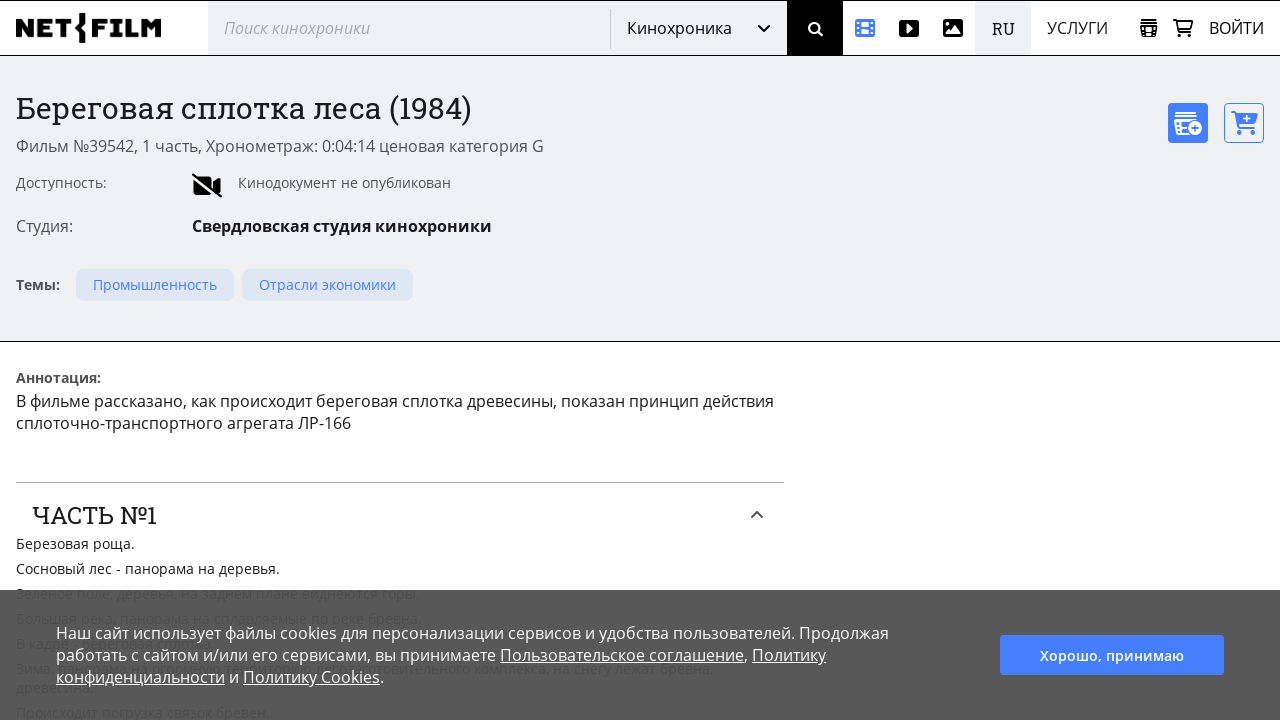

--- FILE ---
content_type: text/html; charset=utf-8
request_url: https://www.net-film.ru/film-39542/
body_size: 54315
content:
<!DOCTYPE html>
<html lang="ru">
<head>
    

    <!-- Установка счетчика страниц если есть -->
    <!-- Google tag (gtag.js) -->
        <script async src='https://www.googletagmanager.com/gtag/js?id=G-KB4R3EXVR2'></script>
        <script>
            window.dataLayer = window.dataLayer || [];
            function gtag() { dataLayer.push(arguments); }
            gtag('js', new Date());

            gtag('config', 'G-KB4R3EXVR2');
        </script>

    <meta charset="utf-8" />

    <meta name="viewport" content="width=device-width, initial-scale=1.0" />


        <link rel="shortcut icon" type="image/png" href="/src/nf/img/nf-favicon.ico" />
        <link rel="icon" type="image/svg+xml" href="/src/nf/img/nf-favicon.svg" />
        <link rel="icon" type="image/png" sizes="48x48" href="/src/nf/img/nf-favicon-48x48.png" />
        <link rel="apple-touch-icon" type="image/png" sizes="180x180" href="/src/nf/img/nf-favicon-180x180.png" />
        <link rel="apple-touch-icon" type="image/png" sizes="192x192" href="/src/nf/img/nf-favicon-192x192.png" />
        <link rel="apple-touch-icon" type="image/png" sizes="512x512" href="/src/nf/img/nf-favicon-512x512.png" />
        <link rel="manifest" href="/src/nf/manifest.json" />

    <title>Фильм Береговая сплотка леса. (1984)</title>



        <link href='/src/nf/min/nfSite.css?v=609' rel='stylesheet' preload />

    <link rel='canonical' href='https://www.net-film.ru/film-39542/'/>
<link rel='alternate' hreflang='en' href='https://www.netfilm.store/film-39542/'/>
<link rel='alternate' hreflang='ru' href='https://www.netfilm.store/ru/film-39542/'/>
<link rel='alternate' hreflang='ru-RU' href='https://www.net-film.ru/film-39542/'/>
<link rel='alternate' hreflang='ru-BE' href='https://www.net-film.ru/film-39542/'/>
<link rel='alternate' hreflang='ru-KZ' href='https://www.net-film.ru/film-39542/'/>
<link rel='alternate' hreflang='ru-GE' href='https://www.net-film.ru/film-39542/'/>
<link rel='alternate' hreflang='ru-UA' href='https://www.net-film.ru/film-39542/'/>
<link rel='alternate' hreflang='en-RU' href='https://www.net-film.ru/en/film-39542/'/>
<link rel='alternate' hreflang='en-BE' href='https://www.net-film.ru/en/film-39542/'/>
<link rel='alternate' hreflang='en-KZ' href='https://www.net-film.ru/en/film-39542/'/>
<link rel='alternate' hreflang='en-GE' href='https://www.net-film.ru/en/film-39542/'/>
<link rel='alternate' hreflang='uk-UA' href='https://www.net-film.ru/uk/film-39542/'/>
<link rel='alternate' hreflang='en-UA' href='https://www.net-film.ru/en/film-39542/'/>
<link rel='alternate' hreflang='x-default' href='https://www.netfilm.store/film-39542/'/>


</head>
<body data-site='nf.nfSite' data-page='nf.share.filmPage' data-lang='ru' class="stop-transition content-catalog page_newsreel loader-global  v0 vx0" data-version='609'>
    
<header class='im-view header' data-cfg='view=&quot;nf.shareNavigation.headerView&quot;' data-key='header' data-values=''><a class="logo header__logo" href="/" aria-label="net-film"></a> <div class='im-view search loader-global header__search' data-cfg='type=&quot;view&quot;,
view=&quot;nf.shareNavigation.searchView&quot;,
css=&quot;header__search&quot;' data-key='search' data-values=''><div class="search__cover"> <div class="search__wrapper">  <input type='search' data-key='srchtext' value='' class='input search__input' placeholder='Поиск кинохроники' aria-label='@searchModeTitle' autocomplete='off' data-enterbt='srchbutton'/>   </div> 
<div data-key='searchStringMode' data-value='Default'  class='dropdown search__dropdown'>
<select class='dropdown__select'><option value='Default' selected='selected'>Кинохроника</option><option value='Movie'>Фильмы</option><option value='Title'>Название</option><option value='Footage'>Видео, Футажи</option><option value='Photo'>Фотографии</option></select>
<button class='button dropdown__button'>Кинохроника</button>
<div class='dropdown__list'><a class='link dropdown__option' href='#' data-value='Default'>Кинохроника</a><a class='link dropdown__option' href='#' data-value='Movie'>Фильмы</a><a class='link dropdown__option' href='#' data-value='Title'>Название</a><a class='link dropdown__option' href='#' data-value='Footage'>Видео, Футажи</a><a class='link dropdown__option' href='#' data-value='Photo'>Фотографии</a></div>
</div>
 <button data-key='srchbutton' class='btn search__button' id='srchbutton' aria-label='Поиск' data-imcmd='preventDefault'></button> <input type='hidden' data-key='DefaultLang' value='ru' class='' autocomplete='off'/> </div><input type='hidden' data-key='_fv_search_editMode' value='False' autocomplete='off'/><input type='hidden' data-key='_fv_search_editScheme' value='' autocomplete='off'/></div> <nav class="header__nav" aria-label="Меню"> <div class='im-view menu-newsreel menu-item header__menu-newsreel' data-cfg='type=&quot;view&quot;,
view=&quot;nf.shareNavigation.menuNewsreelView&quot;,
css=&quot;header__menu-newsreel&quot;' data-key='menuNewsreel' data-values=''><a class="link menu-newsreel__icon" href="/catalog-page-1/" aria-label="Кинохроника"> <span>Кинохроника</span> </a> <div class="menu-newsreel__cover menu-cover"> <div class="menu-newsreel__container"> <div class="menu-newsreel__top-wrapper"> <div> <a class="logo__img menu-newsreel__logo" href="/"> <img loading="lazy" class="logo__img" src="/src/nf/img/logo-netfilm-grey.png" alt="Логотип netfilm" /> </a> <h2 class="title menu-newsreel__title"> Кинохроника </h2> </div> <a class="menu-newsreel__button btp1" href="/catalog-page-1/">Вся кинохроника</a> </div> <div class="menu-newsreel__sections"> <section class="menu-newsreel__wrapper"> <h3 class="title menu-newsreel__title-h3"> По темам: </h3> <ul class="menu-newsreel__list menu-newsreel__list_2columns"> <li class="menu-newsreel__item"> <a href="/found-page-1?search=1917-1922q%D1%80%D0%B5%D0%B2%D0%BE%D0%BB%D1%8E%D1%86%D0%B8%D1%8F" class="link menu-newsreel__link"> Революция и Ленин </a> </li> <li class="menu-newsreel__item"> <a href="/catalog-page-1?search=1917-1922m20/" class="link menu-newsreel__link"> Первые годы СССР </a> </li> <li class="menu-newsreel__item"> <a href="/found-page-1?search=1914-1920q%d0%bc%d0%b8%d1%80%d0%be%d0%b2%d0%b0%d1%8f+%d0%b2%d0%be%d0%b9%d0%bd%d0%b0" class="link menu-newsreel__link"> Первая мировая война </a> </li> <li class="menu-newsreel__item"> <a href="/found-page-1?search=1922-1954q%d1%81%d1%82%d0%b0%d0%bb%d0%b8%d0%bd" class="link menu-newsreel__link"> Сталинская эпоха </a> </li> <li class="menu-newsreel__item"> <a href="/found-page-1?search=1941-1950q%22%d0%b2%d0%b5%d0%bb%d0%b8%d0%ba%d0%b0%d1%8f+%d0%be%d1%82%d0%b5%d1%87%d0%b5%d1%81%d1%82%d0%b2%d0%b5%d0%bd%d0%bd%d0%b0%d1%8f%22" class="link menu-newsreel__link"> Вторая мировая война </a> </li> <li class="menu-newsreel__item"> <a href="/found-page-1?search=1953-1964q%D1%81%D1%81%D1%81%D1%80" class="link menu-newsreel__link"> Оттепель </a> </li> <li class="menu-newsreel__item"> <a href="/found-page-1/?search=q%D0%BA%D0%BE%D1%81%D0%BC%D0%BE%D1%81" class="link menu-newsreel__link"> Космос </a> </li> <li class="menu-newsreel__item"> <a href="/found-page-1?search=1964-1986q%d1%81%d1%81%d1%81%d1%80" class="link menu-newsreel__link"> Времена застоя </a> </li> <li class="menu-newsreel__item"> <a href="/found-page-1/?search=q%D0%BF%D0%B5%D1%80%D0%B5%D1%81%D1%82%D1%80%D0%BE%D0%B9%D0%BA%D0%B0" class="link menu-newsreel__link"> Перестройка </a> </li> <li class="menu-newsreel__item"> <a href="/found-page-1/?search=q%D0%BC%D0%BE%D1%81%D0%BA%D0%B2%D0%B0" class="link menu-newsreel__link"> Москва </a> </li> <li class="menu-newsreel__item"> <a href="/found-page-1?search=0-1991q%d0%bd%d0%b0%d1%83%d0%ba%d0%b0" class="link menu-newsreel__link"> Наука </a> </li> <li class="menu-newsreel__item"> <a href="/found-page-1/?search=q%D0%BA%D1%83%D0%BB%D1%8C%D1%82%D1%83%D1%80%D0%B0" class="link menu-newsreel__link"> Культура и искусство </a> </li> <li class="menu-newsreel__item"> <a href="/catalog-sport-page-1/" class="link menu-newsreel__link"> Спорт </a> </li> <li class="menu-newsreel__item"> <a class="link-decor menu-newsreel__more-themes" href="/catalogs/"> Больше тем </a> </li> </ul>  </section> <section class="menu-newsreel__wrapper menu-newsreel__wrapper_studios"> <h3 class="title menu-newsreel__title-h3"> По студиям: </h3> <ul class="menu-newsreel__list"> <li class="menu-newsreel__item"> <a href="/studio-csdf-page-1/" class="link menu-newsreel__link"> ЦСДФ </a> </li> <li class="menu-newsreel__item"> <a href="/studio-cnf-page-1/" class="link menu-newsreel__link"> ЦНФ </a> </li> <li class="menu-newsreel__item"> <a href="/studio-lsdf-page-1/" class="link menu-newsreel__link"> ЛСДФ </a> </li> <li class="menu-newsreel__item"> <a href="/studio-lnf-page-1/" class="link menu-newsreel__link"> ЛНФ </a> </li> <li class="menu-newsreel__item"> <a href="/studio-sverdlovskaya-page-1/" class="link menu-newsreel__link"> Свердловская студия </a> </li> <li class="menu-newsreel__item"> <a href="/studio-kazan-page-1/" class="link menu-newsreel__link"> Казанская студия </a> </li> <li class="menu-newsreel__item"> <a class="link-decor menu-newsreel__more-studios" href="/about-collection/"> Больше студий </a> </li> </ul> </section> <section class="menu-newsreel__wrapper menu-newsreel__wrapper_types"> <h3 class="title menu-newsreel__title-h3"> По типам: </h3> <ul class="menu-newsreel__list"> <li class="menu-newsreel__item"> <a href="/films-page-1/" class="link menu-newsreel__link"> Фильмы </a> </li> <li class="menu-newsreel__item"> <a href="/series-page-1/" class="link menu-newsreel__link"> Многосерийные </a> </li> <li class="menu-newsreel__item"> <a href="/newsreels-page-1/" class="link menu-newsreel__link"> Киножурналы </a> </li> <li class="menu-newsreel__item"> <a href="/footages-and-news-page-1/" class="link menu-newsreel__link"> Сюжеты кинохроники </a> </li> <li class="menu-newsreel__item"> <a href="/news-collections-page-1/" class="link menu-newsreel__link"> Зарубежные сюжеты </a> </li> <li class="menu-newsreel__item"> <a href="/telecasts-page-1/" class="link menu-newsreel__link"> Телепередачи </a> </li> <li class="menu-newsreel__item"> <a href="/promotional-video-page-1/" class="link menu-newsreel__link"> Рекламные ролики </a> </li> </ul> </section> <section class="menu-newsreel__wrapper menu-newsreel__wrapper_style"> <h3 class="title menu-newsreel__title-h3"> По категориям: </h3> <ul class="menu-newsreel__list"> <li class="menu-newsreel__item"> <a href="/documentaries-page-1/" class="link menu-newsreel__link"> Документальные </a> </li> <li class="menu-newsreel__item"> <a href="/scientific-films-page-1/" class="link menu-newsreel__link"> Научно-популярные </a> </li> <li class="menu-newsreel__item"> <a href="/educational-films-page-1/" class="link menu-newsreel__link"> Учебные </a> </li> </ul> </section> </div> </div> </div></div> <div class='im-view menu-footages menu-item header__menu-footages' data-cfg='type=&quot;view&quot;,
view=&quot;nf.shareNavigation.menuFootagesView&quot;,
css=&quot;header__menu-footages&quot;' data-key='menuFootages' data-values=''><a class="link menu-footages__icon" href="/footage-page-1/" aria-label="Видео"> <span>Видео</span> </a> <div class="menu-footages__cover menu-cover"> <div class="menu-footages__container"> <div class="menu-newsreel__top-wrapper"> <div> <a class="logo__img menu-footages__logo" href="/footage/"> <img loading="lazy" class="logo__img" src="/src/nf/img/logo-footage-grey.png" alt="Логотип nf-footage" /> </a> <h2 class="title menu-footages__title">Видео</h2> </div> <a class="orange-button" href="/footage-page-1/">Весь каталог видео</a> </div> <div class="menu-footages__wrapper"> <ul class="menu-footages__list"> <li class="menu-footages__item"> <a href="/footage-page-1/?search=q%D0%93%D0%BE%D1%80%D0%BE%D0%B4%D0%B0" class="link menu-footages__link"> Города </a> </li> <li class="menu-footages__item"> <a href="/footage-page-1/?search=q%d0%9c%d0%be%d1%81%d0%ba%d0%b2%d0%b0" class="link menu-footages__link"> Москва </a> </li> <li class="menu-footages__item"> <a href="/footage-page-1/?search=q%D0%A1%D0%B0%D0%BD%D0%BA%D1%82-%D0%9F%D0%B5%D1%82%D0%B5%D1%80%D0%B1%D1%83%D1%80%D0%B3" class="link menu-footages__link"> Санкт-Петербург </a> </li> <li class="menu-footages__item"> <a href="/footage-page-1/?search=q%d0%90%d1%80%d1%85%d0%b8%d1%82%d0%b5%d0%ba%d1%82%d1%83%d1%80%d0%b0" class="link menu-footages__link"> Архитектура </a> </li> <li class="menu-footages__item"> <a href="/footage-page-1/?search=q%d0%9f%d1%80%d0%b8%d1%80%d0%be%d0%b4%d0%b0" class="link menu-footages__link"> Природа </a> </li> <li class="menu-footages__item"> <a href="/footage-page-1/?search=q%d0%a2%d1%80%d0%b0%d0%bd%d1%81%d0%bf%d0%be%d1%80%d1%82" class="link menu-footages__link"> Транспорт </a> </li> <li class="menu-footages__item"> <a href="/footage-page-1/?search=q%D0%9B%D1%8E%D0%B4%D0%B8" class="link menu-footages__link"> Люди </a> </li> <li class="menu-footages__item"> <a href="/footage-page-1/?search=q%D0%A3%D0%BB%D0%B8%D1%86%D1%8B" class="link menu-footages__link"> Улицы </a> </li> <li class="menu-footages__item"> <a href="/footage-page-1/?search=q%D0%94%D0%BE%D0%BC%D0%B0" class="link menu-footages__link"> Дома </a> </li> <li class="menu-footages__item"> <a href="/footage-page-1/?search=q%D0%97%D0%B0%D0%B2%D0%BE%D0%B4%D1%8B" class="link menu-footages__link"> Заводы </a> </li> <li class="menu-footages__item"> <a href="/footage-page-1/?search=q%D0%9F%D0%BB%D0%BE%D1%89%D0%B0%D0%B4%D1%8C" class="link menu-footages__link"> Площадь </a> </li> <li class="menu-footages__item"> <a href="/footage-page-1/?search=q%D0%9C%D0%BE%D1%81%D1%82%D1%8B" class="link menu-footages__link"> Мосты </a> </li> <li class="menu-footages__item"> <a href="/footage-page-1/?search=q%D0%9F%D1%83%D1%82%D0%B5%D1%88%D0%B5%D1%81%D1%82%D0%B2%D0%B8%D1%8F" class="link menu-footages__link"> Путешествия </a> </li> <li class="menu-footages__item"> <a href="/footage-page-1/?search=q%D0%92%D0%B5%D1%81%D0%BD%D0%B0" class="link menu-footages__link"> Весна </a> </li> <li class="menu-footages__item"> <a href="/footage-page-1/?search=q%D0%9B%D0%B5%D1%82%D0%BE" class="link menu-footages__link"> Лето </a> </li> <li class="menu-footages__item"> <a href="/footage-page-1/?search=q%D0%9E%D1%81%D0%B5%D0%BD%D1%8C" class="link menu-footages__link"> Осень </a> </li> <li class="menu-footages__item"> <a href="/footage-page-1/?search=q%D0%97%D0%B8%D0%BC%D0%B0" class="link menu-footages__link"> Зима </a> </li> <li class="menu-footages__item"> <a href="/footage-page-1/?search=q%D0%A1%D0%BD%D0%B5%D0%B3" class="link menu-footages__link"> Снег </a> </li> <li class="menu-footages__item"> <a href="/footage-page-1/?search=q%D0%97%D0%B0%D0%BA%D0%B0%D1%82" class="link menu-footages__link"> Закат </a> </li> <li class="menu-footages__item"> <a href="/footage-page-1/?search=q%D0%A0%D0%B0%D1%81%D1%81%D0%B2%D0%B5%D1%82" class="link menu-footages__link"> Рассвет </a> </li> <li class="menu-footages__item"> <a href="/footage-page-1/?search=q%D0%93%D0%BE%D1%80%D1%8B" class="link menu-footages__link"> Горы </a> </li> <li class="menu-footages__item"> <a href="/footage-page-1/?search=q%D0%A0%D0%B5%D0%BA%D0%B8" class="link menu-footages__link"> Реки </a> </li> <li class="menu-footages__item"> <a href="/footage-page-1/?search=q%D0%9C%D0%BE%D1%80%D0%B5" class="link menu-footages__link"> Море </a> </li> <li class="menu-footages__item"> <a href="/footage-page-1/?search=qcovid" class="link menu-footages__link"> COVID-19 </a> </li> <li class="menu-footages__item"> <a href="/footage-page-1/?search=q%D0%96%D0%B8%D0%B2%D0%BE%D1%82%D0%BD%D1%8B%D0%B5" class="link menu-footages__link"> Животные </a> </li> <li class="menu-footages__item"> <a href="/footage-page-1/?search=q%D0%BA%D0%BE%D0%BF%D1%82%D0%B5%D1%80" class="link menu-footages__link"> Съемка с дрона </a> </li> <li class="menu-footages__item"> <a href="/footage-page-1/?search=q%D0%A2%D0%B0%D0%B9%D0%BC%D0%BB%D0%B0%D0%BF%D1%81%D1%8B" class="link menu-footages__link"> Таймлапс </a> </li> <li class="menu-footages__item"> <a href="/footage-page-1/?search=q%d0%a0%d0%b0%d0%bf%d0%b8%d0%b4" class="link menu-footages__link"> Рапид </a> </li> <li class="menu-footages__item"> <a href="/footage-page-1/?search=h428" class="link menu-footages__link"> Реконструкции </a> </li> </ul>  </div> </div> <hr /> <div class="menu-footages__selling merch"> <div> <h4>Владельцам контента и правообладателям</h4> <span>Активируйте аккаунт автора и загружайте материалы.</span> </div> <a class="btp3" href="/about-footages/#start-selling">Начать продавать</a> </div>  </div></div> <div class='im-view menu-photo menu-item header__menu-photo' data-cfg='type=&quot;view&quot;,
view=&quot;nf.shareNavigation.menuPhotoView&quot;,
css=&quot;header__menu-photo&quot;' data-key='menuPhoto' data-values=''><a class="link menu-photo__icon" href="/photos-page-1/" aria-label="Фотографии"> <span>Фотографии</span> </a> <div class="menu-photo__cover menu-cover"> <div class="menu-photo__container"> <div class="menu-newsreel__top-wrapper"> <div> <a class="logo__img menu-photo__logo" href="/photo/"> <img loading="lazy" class="logo__img" src="/src/nf/img/logo-photo-grey.png" alt="Логотип nf-photo" /> </a> <h2 class="title menu-photo__title">Фотографии</h2> </div> <a class="green-button" href="/photos-page-1/">Весь каталог фото</a> </div> <div class="menu-photo__wrapper"> <ul class="menu-photo__list"> <li class="menu-photo__item"> <a href="/photos-page-1/?search=q%D0%91%D0%B0%D0%BB%D0%B5%D1%82" class="link menu-photo__link"> Балет </a> </li> <li class="menu-photo__item"> <a href="/photos-page-1/?search=q%D0%9E%D0%BB%D0%B8%D0%BC%D0%BF%D0%B8%D0%B0%D0%B4%D0%B0%2080" class="link menu-photo__link"> Олимпиада 80 </a> </li> <li class="menu-photo__item"> <a href="/photos-page-1/?search=q%D0%A1%D0%BF%D0%BE%D1%80%D1%82" class="link menu-photo__link"> Спорт </a> </li> <li class="menu-photo__item"> <a href="/photos-page-1/?search=q%D0%A4%D1%83%D1%82%D0%B1%D0%BE%D0%BB" class="link menu-photo__link"> Футбол </a> </li> <li class="menu-photo__item"> <a href="/photos-page-1/?search=q%D0%A5%D0%BE%D0%BA%D0%BA%D0%B5%D0%B9" class="link menu-photo__link"> Хоккей </a> </li> <li class="menu-photo__item"> <a href="/photos-page-1/?search=q%D0%9A%D0%BE%D1%81%D0%BC%D0%BE%D1%81" class="link menu-photo__link"> Космос </a> </li> <li class="menu-photo__item"> <a href="/photos-page-1/?search=q%22%D0%9F%D0%B5%D1%80%D0%B5%D1%81%D1%82%D1%80%D0%BE%D0%B9%D0%BA%D0%B0%22" class="link menu-photo__link"> "Перестройка" </a> </li> <li class="menu-photo__item"> <a href="/photos-page-1/?search=q%D0%96%D0%B8%D0%B2%D0%BE%D1%82%D0%BD%D1%8B%D0%B5" class="link menu-photo__link"> Животные </a> </li> <li class="menu-photo__item"> <a href="/photos-page-1/?search=q%D0%A6%D0%B8%D1%80%D0%BA" class="link menu-photo__link"> Цирк </a> </li> <li class="menu-photo__item"> <a href="/photos-page-1/?search=q%D0%90%D0%B2%D0%B8%D0%B0%D1%86%D0%B8%D1%8F" class="link menu-photo__link"> Авиация </a> </li> <li class="menu-photo__item"> <a href="/photos-page-1/?search=q%D0%A5%D1%80%D0%B0%D0%BC%D1%8B%20%D0%B8%20%D0%A6%D0%B5%D1%80%D0%BA%D0%B2%D0%B8" class="link menu-photo__link"> Храмы и Церкви </a> </li> <li class="menu-photo__item"> <a href="/photos-page-1/?search=q%D0%9C%D0%BE%D1%81%D0%BA%D0%B2%D0%B0" class="link menu-photo__link"> Москва </a> </li> <li class="menu-photo__item"> <a href="/photos-page-1/?search=q%D0%A1%D0%B0%D0%BD%D0%BA%D1%82-%D0%9F%D0%B5%D1%80%D0%B5%D1%82%D0%B1%D1%83%D1%80%D0%B3" class="link menu-photo__link"> Санкт-Перетбург </a> </li> <li class="menu-photo__item"> <a href="/photos-page-1/?search=q%D0%92%D0%B8%D0%B4%D1%8B%20%D0%B3%D0%BE%D1%80%D0%BE%D0%B4%D0%BE%D0%B2" class="link menu-photo__link"> Виды городов </a> </li> <li class="menu-photo__item"> <a href="/photos-page-1/?search=q%D0%9F%D1%80%D0%B8%D1%80%D0%BE%D0%B4%D0%B0" class="link menu-photo__link"> Природа </a> </li> <li class="menu-photo__item"> <a href="/photos-page-1/?search=q%D0%93%D0%BE%D1%80%D1%8B" class="link menu-photo__link"> Горы </a> </li> <li class="menu-photo__item"> <a href="/photos-page-1/?search=q%D0%A0%D0%B5%D0%BA%D0%B8" class="link menu-photo__link"> Реки </a> </li> <li class="menu-photo__item"> <a href="/photos-page-1/?search=q%D0%9E%D0%B7%D0%B5%D1%80%D0%B0" class="link menu-photo__link"> Озера </a> </li> <li class="menu-photo__item"> <a href="/photos-page-1/?search=q%D0%9F%D0%B5%D0%B9%D0%B7%D0%B0%D0%B6%D0%B8" class="link menu-photo__link"> Пейзажи </a> </li> <li class="menu-photo__item"> <a href="/photos-page-1/?search=q%D0%94%D0%B5%D1%82%D0%B8" class="link menu-photo__link"> Дети </a> </li> <li class="menu-photo__item"> <a href="/photos-page-1/?search=q%D0%9D%D0%B0%D1%80%D0%BE%D0%B4%D0%BD%D1%8B%D0%B5%20%D0%BF%D1%80%D0%BE%D0%BC%D1%8B%D1%81%D0%BB%D1%8B" class="link menu-photo__link"> Народные промыслы </a> </li> <li class="menu-photo__item"> <a href="/photos-page-1/?search=q%D0%9C%D0%B5%D0%B4%D0%B8%D1%86%D0%B8%D0%BD%D0%B0" class="link menu-photo__link"> Медицина </a> </li> <li class="menu-photo__item"> <a href="/photos-page-1/?search=q%D0%94%D0%B5%D1%8F%D1%82%D0%B5%D0%BB%D0%B8%20%D0%BD%D0%B0%D1%83%D0%BA%D0%B8" class="link menu-photo__link"> Деятели науки </a> </li> <li class="menu-photo__item"> <a href="/photos-page-1/?search=q%D0%9A%D1%83%D0%BB%D1%8C%D1%82%D1%83%D1%80%D0%B0%20%D0%B8%20%D0%B8%D1%81%D0%BA%D1%83%D1%81%D1%81%D1%82%D0%B2%D0%BE" class="link menu-photo__link"> Культура и искусство </a> </li> <li class="menu-photo__item"> <a href="/photos-page-1/?search=q%D0%9A%D0%B0%D1%82%D0%B0%D1%81%D1%82%D1%80%D0%BE%D1%84%D1%8B%20%D0%B8%20%D0%BF%D1%80%D0%BE%D0%B8%D1%81%D1%88%D0%B5%D1%81%D1%82%D0%B2%D0%B8%D1%8F" class="link menu-photo__link"> Катастрофы и происшествия </a> </li> <li class="menu-photo__item"> <a href="/photos-page-1/?search=q%D0%AD%D0%BA%D0%BE%D0%BD%D0%BE%D0%BC%D0%B8%D0%BA%D0%B0%20%D0%B8%20%D1%84%D0%B8%D0%BD%D0%B0%D0%BD%D1%81%D1%8B" class="link menu-photo__link"> Экономика и финансы </a> </li> <li class="menu-photo__item"> <a href="/photos-page-1/?search=q%D0%93%D0%BE%D1%81%D1%83%D0%B4%D0%B0%D1%80%D1%81%D1%82%D0%B2%D0%B5%D0%BD%D0%BD%D1%8B%D0%B5%20%D0%B4%D0%B5%D1%8F%D1%82%D0%B5%D0%BB%D0%B8%20%D0%B8%D0%BB%D0%B8%20%D0%9F%D0%BE%D0%BB%D0%B8%D1%82%D0%B8%D0%BA%D0%B8" class="link menu-photo__link"> Государственные деятели или Политики </a> </li> <li class="menu-photo__item"> <a href="/photos-page-1/?search=q%D0%90%D0%BA%D1%82%D0%B5%D1%80%D1%8B%20%D1%82%D0%B5%D0%B0%D1%80%D1%82%D0%B0%20%D0%B8%20%D0%BA%D0%B8%D0%BD%D0%BE" class="link menu-photo__link"> Актеры теарта и кино </a> </li> <li class="menu-photo__item"> <a href="/photos-page-1/?search=q%D0%A1%D1%82%D1%80%D0%BE%D0%B9%D0%BA%D0%B8%20%D0%A1%D0%A1%D0%A1%D0%A0" class="link menu-photo__link"> Стройки СССР </a> </li> </ul>  </div> </div> <hr /> <div class="menu-photo__selling merch"> <div> <h4>Владельцам контента и правообладателям</h4> <span>Активируйте аккаунт автора и загружайте ваши материалы</span> </div> <a class="btp3" href="/about-photos/#start-selling">Начать продавать</a> </div>  </div></div> <div  class='header__languages'><span class='header__language header__language_chosen'>RU</span><div class='header__language-wrapper'><a href='/en/film-39542/' class='link header__language'>EN</a></div></div> <div class='im-view menu-services menu-item header__menu-services' data-cfg='type=&quot;view&quot;,
view=&quot;nf.shareNavigation.menuServicesView&quot;,
css=&quot;header__menu-services&quot;' data-key='menuServices' data-values=''><div class="menu-services__caption">Услуги</div> <div class="menu-services__cover menu-cover merch"> <div class="menu-services__container"> <h2 class="title menu-services__title">Услуги</h2> <div class="menu-services__sections"> <div class="menu-services__column"> <div class="menu-services__wrapper"> <h3 class="title menu-services__heading"> Производителям фильмов и контента </h3> <ul class="menu-services__list"> <li class="menu-services__item"> <a href="/services/archival-footage/" class="link menu-services__link"> Предоставление хроники </a> </li> <li class="menu-services__item"> <a href="/services/licensing/" class="link menu-services__link"> Предоставление лицензий </a> </li> <li class="menu-services__item"> <a href="/services/footage-research/" class="link menu-services__link"> Редакторские услуги </a> </li> </ul> </div> <div class="menu-services__wrapper"> <h3 class="title menu-services__heading"> Архивам </h3> <ul class="menu-services__list"> <li class="menu-services__item"> <a href="/services/distribution/" class="link menu-services__link"> Дистрибуция контента </a> </li> <li class="menu-services__item"> <a href="/services/film-digitization/" class="link menu-services__link"> Оцифровка и каталогизация </a> </li> </ul> </div> </div> <div class="menu-services__column"> <div class="menu-services__wrapper"> <h3 class="title menu-services__heading"> Телеканалам и стриминговым сервисам </h3> <ul class="menu-services__list"> <li class="menu-services__item"> <a href="/services/films-for-broadcasting/" class="link menu-services__link"> Фильмы для показа </a> </li> </ul> </div> <div class="menu-services__wrapper"> <h3 class="title menu-services__heading"> Музеям и выставкам </h3> <ul class="menu-services__list"> <li class="menu-services__item"> <a href="/services/for-museums" class="link menu-services__link"> Фильмы для выставок и экспозиций </a> </li> <li class="menu-services__item"> <a href="/services/interactive-solutions " class="link menu-services__link"> Интерактивные решения </a> </li> </ul> </div> </div> <div class="menu-services__column"> <div class="menu-services__wrapper"> <h3 class="title menu-services__heading"> Технологические решения </h3> <ul class="menu-services__list"> <li class="menu-services__item"> <a href="/technology/media-asset-management-software" class="link menu-services__link"> Серверная линейка для управления медиаактивами </a> </li> <li class="menu-services__item"> <a href="/technology/ai-solutions" class="link menu-services__link"> Решения на основе нейросетей </a> </li> </ul> </div> <div class="menu-services__wrapper"> <ul class="menu-services__list"> <li class="menu-services__item"> <a class="link menu-services__link" href="/about-us/"> О компании </a> </li> <li class="menu-services__item"> <a class="link menu-services__link" href="/about-collection/"> О коллекции </a> </li> <li class="menu-services__item"> <a class="link menu-services__link" href="/price/"> Прайс-лист </a> </li> </ul> </div> </div> </div> <a class="btp2 menu-services__anchor" href="/services/">Подробнее</a> </div> </div></div> </nav> <div class="header__right"> <div class='im-view loader-global header__menu-collection' data-cfg='type=&quot;view&quot;,
view=&quot;nf.shareNavigation.menuCollectionView&quot;,
css=&quot;header__menu-collection&quot;' data-key='menuCollection' data-values=''><div class="menu-collection"> <button class="button menu-collection__open" aria-label="Открыть коллекцию"></button> <div class="menu-collection__present"> <div class="menu-collection__header"> <h2 class="title menu-collection__title"> Коллекции </h2> <button class="button menu-collection__close" aria-label="Зыкрыть коллекцию"></button> </div>  <div class="menu-collection__scroll-block">  <input type='hidden' data-key='sessionKey' value='' class='' autocomplete='off'/> <div class="menu-collection__scroll-wrapper">  <p class="no-collection"> <b>Коллекция пока не создана. </b> <br />Коллекция будет создана автоматически при добавлении фильмов или фрагментов в коллекцию. </p>  </div>  </div> </div> <div class="menu-collection__new"> <div class="menu-collection__header"> <button class="button menu-collection__back" aria-label="Назад"></button> <h2 class="menu-collection__title title">Новая коллекция</h2> <button class="button menu-collection__close" aria-label="Зыкрыть коллекцию"></button> </div> <div class="menu-collection__wrapper"> <input type='text' data-key='newCollectionTitle' value='' class='menu-collection__input' placeholder='Новая коллекция'/> <button data-key='btCreateCollection' class='btn btp1 cmd-disabled btn-create-new menu-collection__create-new' data-required='newCollectionTitle'>Создать коллекцию</button> </div> </div> <div class="menu-collection__overlay"></div> </div></div> <a class="link header__cart" href="/office/my-cart/" aria-label="Корзина"></a> <div class='im-view menu-login user-inputs header__menu-login' data-cfg='type=&quot;view&quot;,
view=&quot;nf.shareNavigation.menuLoginView&quot;,
css=&quot;header__menu-login&quot;' data-key='menuLogin' data-values=''> <div class="menu-login__wrapper"> <button class="button menu-login__sign-in">Войти</button> </div>  <div class="menu-login__panel"> <div class="menu-login__header">  <div class="menu-login__not-logged"> Авторизация </div>  <button class="button menu-login__close" aria-label="Закрыть"></button> </div>  <div class="menu-login__container">  <form action='/login/?continue=%2ffilm-39542%2f' method='post'> <input type='email' data-key='login' value='' class='input menu-login__input' placeholder='email' name='login'/> <input type='password' data-key='password' class='input menu-login__input' placeholder='********' name='password'/> <div class="menu-login__stay-online"> <input type='checkbox' data-key='stayIn' class='' name='stayIn' autocomplete='off'/><label for='_prev'>Оставаться в системе</label> </div> <button data-key='btLogin' class='btn btp1 menu-login__enter' name='action-login' data-required='login,password' data-formaction='True' value='login'>Войти</button> <a class="menu-login__forgot" href="/remind-password/">Забыли пароль?</a> </form> <div class="menu-login__no-account">Нет аккаунта? <a class="link menu-login__register" href="/sign/">Зарегистрируйтесь</a></div>  </div> </div> <div class="menu-login__overlay"></div><input type='hidden' data-key='_fv_menuLogin_editMode' value='False' autocomplete='off'/><input type='hidden' data-key='_fv_menuLogin_editScheme' value='' autocomplete='off'/></div> <nav class='im-view menu-mobile header__menu-mobile' data-cfg='type=&quot;view&quot;,
view=&quot;nf.shareNavigation.menuMobileView&quot;,
css=&quot;header__menu-mobile&quot;' data-key='menuMobile' data-values=''><button class="button menu-mobile__button" aria-label="Открыть меню"> <div class="menu-mobile__line menu-mobile__line_1"></div> <div class="menu-mobile__line menu-mobile__line_2"></div> <div class="menu-mobile__line menu-mobile__line_3"></div> <div class="menu-mobile__line menu-mobile__line_4"></div> </button> <div class="menu-mobile__container"> <ul class="menu-mobile__list"> <li class="menu-mobile__item"> <a class="link menu-mobile__link menu-mobile__link_newsreel" href="/catalog-page-1/">Кинохроника</a> </li> <li class="menu-mobile__item"> <a class="link menu-mobile__link menu-mobile__link_footage" href="/footage/">Видео</a> </li> <li class="menu-mobile__item"> <a class="link menu-mobile__link menu-mobile__link_photo" href="/photos-page-1/">Фотографии</a> </li> <li class="menu-mobile__item"> <span class="link menu-mobile__link menu-mobile__link_service">Услуги</span> <div class="menu-services"> <div class="menu-services__collumn"> <div class="menu-services__wrapper"> <h3 class="title menu-services__heading"> Производителям фильмов и контента </h3> <ul class="menu-services__list"> <li class="menu-services__item"> <a href="/services/archival-footage/" class="link menu-services__link"> Предоставление хроники </a> </li> <li class="menu-services__item"> <a href="/services/licensing/" class="link menu-services__link"> Лицензирование </a> </li> <li class="menu-services__item"> <a href="/services/footage-research/" class="link menu-services__link"> Редакторские услуги </a> </li> </ul> </div> <div class="menu-services__wrapper"> <h3 class="title menu-services__heading"> Архивам </h3> <ul class="menu-services__list"> <li class="menu-services__item"> <a href="/services/distribution/" class="link menu-services__link"> Дистрибуция контента </a> </li> <li class="menu-services__item"> <a href="/services/film-digitization/" class="link menu-services__link"> Оцифровка и каталогизация </a> </li> </ul> </div> </div> <div class="menu-services__collumn"> <div class="menu-services__wrapper"> <h3 class="title menu-services__heading"> Телеканалам и стриминговым сервисам </h3> <ul class="menu-services__list"> <li class="menu-services__item"> <a href="/services/films-for-broadcasting/" class="link menu-services__link"> Фильмы для показа </a> </li> </ul> </div> <div class="menu-services__wrapper"> <h3 class="title menu-services__heading"> Музеям и выставкам </h3> <ul class="menu-services__list"> <li class="menu-services__item"> <a href="/services/for-museums" class="link menu-services__link"> Фильмы для выставок и экспозиций </a> </li> <li class="menu-services__item"> <a href="/services/interactive-solutions " class="link menu-services__link"> Интерактивные решения </a> </li> </ul> </div> </div> <div class="menu-services__collumn"> <div class="menu-services__wrapper"> <h3 class="title menu-services__heading"> Технологические решения </h3> <ul class="menu-services__list"> <li class="menu-services__item"> <a href="/technology/media-asset-management-software" class="link menu-services__link"> Серверная линейка для управления медиаактивами </a> </li> <li class="menu-services__item"> <a href="/technology/ai-solutions" class="link menu-services__link"> Решения на основе нейросетей </a> </li> </ul> </div> <div class="menu-services__wrapper"> <ul class="menu-services__list"> <li class="menu-services__item"> <a class="link menu-services__link" href="/about-us/"> О компании </a> </li> <li class="menu-services__item"> <a class="link menu-services__link" href="/about-collection/"> О коллекции </a> </li> <li class="menu-services__item"> <a class="link menu-services__link" href="/price/"> Прайс-лист </a> </li> </ul> </div> </div> <a class="link menu-services__anchor" href="/services/">Подробнее</a> </div> </li> <li class="menu-mobile__item"> <div  class='menu-mobile__link menu-mobile__langs'><span class=''>RU</span><a href='/en/film-39542/' class=''>EN</a></div> </li> </ul> </div></nav> </div></header> <div class='im-view' data-cfg='view=&quot;nf.share.filmView&quot;,
values={
   checkRedirect=true
}' data-key='pagecontent' data-values='filmUI=&quot;a65f124e-0fd3-4c40-867a-cfe6b360e048&quot;,
filmEditMode=null'> <div itemscope itemtype='http://schema.org/VideoObject' data-filmID='a65f124e-0fd3-4c40-867a-cfe6b360e048' class='film detailed film-detailed'> <meta itemprop='content_id' content='39542' /> <link itemprop='url' href='https://www.net-film.ru/film-39542/' /> <meta itemprop='isFamilyFriendly' content='true' /> <meta itemprop='duration' content='T0H4M14S' /> <meta itemprop='uploadDate' content='2015-11-10T00:42:28+00:00' /> <meta itemprop='description' content='В фильме рассказано, как происходит береговая сплотка древесины, показан принцип действия сплоточно-транспортного агрегата ЛР-166' />  <meta itemprop='status' content='processing' />     <div class="film-detailed__void"></div> <div class="film-detailed__film-info filminfo">    <div class="film-detailed__caption"> <div class="film-detailed__caption-info"> <div class='im-view df' data-cfg='view=&quot;nf.share.filmView&quot;,
variant=&quot;title&quot;,
applySourceToItem=true,
css=&quot;df&quot;' data-key='titleView' data-variant='title' data-values='filmUI=&quot;a65f124e-0fd3-4c40-867a-cfe6b360e048&quot;,
filmEditMode=null'> <h1 itemprop='name'> Береговая сплотка леса (1984) </h1><input type='hidden' data-key='_fv_titleView_editMode' value='False' autocomplete='off'/><input type='hidden' data-key='_fv_titleView_editScheme' value='' autocomplete='off'/></div> <div class='im-view film-detailed__caption-tech techInfo df ai-c' data-cfg='view=&quot;nf.share.filmView&quot;,
variant=&quot;tech&quot;,
applySourceToItem=true,
css=&quot;film-detailed__caption-tech techInfo df ai-c&quot;' data-key='techView' data-variant='tech' data-values='filmUI=&quot;a65f124e-0fd3-4c40-867a-cfe6b360e048&quot;,
filmEditMode=null'> <div class="tech-text"> <span>Фильм №39542,</span> <span> 1 часть, <span class='one-line'>Хронометраж: 0:04:14</span>  </span> <span>ценовая категория G</span>  </div><input type='hidden' data-key='_fv_techView_editMode' value='False' autocomplete='off'/><input type='hidden' data-key='_fv_techView_editScheme' value='' autocomplete='off'/></div> </div> <div class="film-detailed__buttons-top"> <span data-key='btnAddToCollection' class='link-button cmd-disabled btp1 btn-icon btn-icon-tocollection add-to-collection mr16' title='Добавить фильм целиком'></span> <span data-key='btnAddToCart' class='link-button cmd-disabled btp2 btn-icon btn-icon-cart' title='Добавить фильм целиком'></span> </div> </div>  <div class="film-detailed__poster-wrapper">  <div class="film-detailed__authors-wrapper">  <div class='im-view authors-block' data-cfg='view=&quot;nf.share.filmView&quot;,
variant=&quot;authorsBlock&quot;,
applySourceToItem=true,
css=&quot;authors-block&quot;' data-key='authorsBlockView' data-variant='authorsBlock' data-values='filmUI=&quot;a65f124e-0fd3-4c40-867a-cfe6b360e048&quot;,
filmEditMode=null'>  <div class='film-detailed__authors authors'>  <div class="nodigital"> <span>Доступность:</span> <span> Кинодокумент не опубликован </span> </div>   <div> <span> Студия: </span> <span> Свердловская студия кинохроники <div></div> </span> </div>      </div> <input type='hidden' data-key='_fv_authorsBlockView_editMode' value='False' autocomplete='off'/><input type='hidden' data-key='_fv_authorsBlockView_editScheme' value='' autocomplete='off'/></div> <div class='im-view df' data-cfg='view=&quot;nf.share.filmView&quot;,
variant=&quot;topicsBlock&quot;,
applySourceToItem=true,
css=&quot;df&quot;' data-key='topicsBlockView' data-variant='topicsBlock' data-values='filmUI=&quot;a65f124e-0fd3-4c40-867a-cfe6b360e048&quot;,
filmEditMode=null'>  <div class="film-detailed__topics topics"> <div class="film-detailed__topics-cover"> <h3 class="title-small">Темы:</h3> <div class="film-detailed__topics-wrapper tags"> <a href='/catalog-industry-page-1/' target='_blank'>Промышленность</a><a href='/catalog-sectors-of-the-economy-page-1/' target='_blank'>Отрасли экономики</a> </div> </div> </div>  <input type='hidden' data-key='_fv_topicsBlockView_editMode' value='False' autocomplete='off'/><input type='hidden' data-key='_fv_topicsBlockView_editScheme' value='' autocomplete='off'/></div> </div> </div> </div> <div class='im-view film-detailed__annotation' data-cfg='view=&quot;nf.share.filmView&quot;,
variant=&quot;annotationsBlock&quot;,
applySourceToItem=true,
css=&quot;film-detailed__annotation&quot;' data-key='annotationsBlockView' data-variant='annotationsBlock' data-values='filmUI=&quot;a65f124e-0fd3-4c40-867a-cfe6b360e048&quot;,
filmEditMode=null'>  <div class="film-detailed__annotation-wrapper"> <div class="film-detailed__annotation-item"> <h3 class="title-small">Аннотация:</h3> <p class="film-detailed__annotation-text"> В фильме рассказано, как происходит береговая сплотка древесины, показан принцип действия сплоточно-транспортного агрегата ЛР-166<br/> </p> </div>     </div> <input type='hidden' data-key='_fv_annotationsBlockView_editMode' value='False' autocomplete='off'/><input type='hidden' data-key='_fv_annotationsBlockView_editScheme' value='' autocomplete='off'/></div> <div class='im-collection film-parts' data-selectmode='none'><div class='im-view film-part block im-item' data-cfg='view=&quot;nf.share.filmPartView&quot;,
css=&quot;block im-item&quot;,
formPanel={
   disabled=true
}' data-key='partTexts1' data-values='ui=&quot;1b2dafe6-149b-446e-9e2e-5c3cef0c96e8&quot;'>   <div class="df">   <div class="w100pc"> <div class="film-part__top"> <h2>Часть №1 </h2>  <button data-key='btnTogglePart' class='btn btn-toggle-part btn-icon' data-imcmd='slideToggle:.film-part__wrapper:600;toggleClass:.btn-toggle-part:active'></button> </div>  <div class='film-part__wrapper film-part__view'>    <div class="play-area">  <p data-in='0' data-footage='bSdXFfA1M0eIuwsu808i_Q'>Березовая роща.</p><p data-in='8' data-footage='bSdXFfA1M0eIuwsu808i_Q'>Сосновый лес - панорама на деревья.</p><p data-in='15' data-footage='bSdXFfA1M0eIuwsu808i_Q'>Зеленое поле, деревья, на заднем плане виднеются горы.</p><p data-in='23' data-footage='bSdXFfA1M0eIuwsu808i_Q'>Большая река, панорама на сплавляемые по реке бревна.</p><p data-in='30' data-footage='bSdXFfA1M0eIuwsu808i_Q'>В кадре - береговая сплотка.</p><p data-in='38' data-footage='bSdXFfA1M0eIuwsu808i_Q'>Зима, панорама на огромную территорию лесозаготовительного комплекса, на снегу лежат бревна, древесина.</p><p data-in='45' data-footage='bSdXFfA1M0eIuwsu808i_Q'>Происходит погрузка связок бревен.</p><p data-in='53' data-footage='bSdXFfA1M0eIuwsu808i_Q'>Территория лесозаготовительного комплекса, работает спецттехника, происходит разгрузка и раскряжевка хлыстов, сортировка и сплотка лесоматериалов в пучки.</p><p data-in='60' data-footage='bSdXFfA1M0eIuwsu808i_Q'>Кран цепляет бревно  поднимает вверх.</p><p data-in='68' data-footage='bSdXFfA1M0eIuwsu808i_Q'>Крупно - пучки бревен.</p><p data-in='75' data-footage='bSdXFfA1M0eIuwsu808i_Q'>Большое бревно на конвейере.</p><p data-in='83' data-footage='bSdXFfA1M0eIuwsu808i_Q'>В кабине возле приборной панели сидит сотрудник, управляет рабочим процессом.</p><p data-in='90' data-footage='bSdXFfA1M0eIuwsu808i_Q'>Разные кадры процесса автоматической раскряжевки древесины.</p><p data-in='98' data-footage='bSdXFfA1M0eIuwsu808i_Q'>В кадре - женщина-сотрудница лесозаготовительного комплекса.</p><p data-in='105' data-footage='bSdXFfA1M0eIuwsu808i_Q'>В кадре - две раскряжевочные установки.</p><p data-in='113' data-footage='bSdXFfA1M0eIuwsu808i_Q'>Работая встречными потоками, они обеспечивают полную загрузку сортировочного транспортера и необходимую для сплотки пучков раскомлевку.</p><p data-in='120' data-footage='bSdXFfA1M0eIuwsu808i_Q'>Бревна перемещаются на конвейере.</p><p data-in='128' data-footage='bSdXFfA1M0eIuwsu808i_Q'>Показан процесс раскряжевки и раскомлевки древесины.</p><p data-in='135' data-footage='bSdXFfA1M0eIuwsu808i_Q'>Женщина-сотрудница в кабине - управляет производственным процессом.</p><p data-in='143' data-footage='bSdXFfA1M0eIuwsu808i_Q'>Крупно - прибор, рука нажимает на кнопки.</p><p data-in='150' data-footage='bSdXFfA1M0eIuwsu808i_Q'>Сброс бревен осуществляется автоматически по команде барабана заказов сегментными сбрасывателями на шнеки.</p><p data-in='158' data-footage='bSdXFfA1M0eIuwsu808i_Q'>Выровненные по торцам бревна поступают в накопительно-формировочные устройства.</p><p data-in='165' data-footage='bSdXFfA1M0eIuwsu808i_Q'>Крупно - вращается большая катушка с тросом.</p><p data-in='173' data-footage='bSdXFfA1M0eIuwsu808i_Q'>Процесс формирования пачек круглых лесоматериалов происходит непрерывно.</p><p data-in='180' data-footage='bSdXFfA1M0eIuwsu808i_Q'>Для сплотки и транспортировки пучков разработан сплоточно-транспортный агрегат ЛР-166. В кадре - мужчина в кабине агрегата.</p><p data-in='188' data-footage='bSdXFfA1M0eIuwsu808i_Q'>Каждое звено грузозахвата имеет реверсивные гидроприводы.</p><p data-in='195' data-footage='bSdXFfA1M0eIuwsu808i_Q'>Показано, гак агрегат ЛР-166 сплачивает бревна в пучки, забирает готовые пучки из накопителей или с земли.</p><p data-in='203' data-footage='bSdXFfA1M0eIuwsu808i_Q'>В кадре - мужчина в кабине агрегата.</p><p data-in='210' data-footage='bSdXFfA1M0eIuwsu808i_Q'>Показано, как происходит транспортировка и укладка пучков в плот или в буферный запас.</p><p data-in='218' data-footage='bSdXFfA1M0eIuwsu808i_Q'>Агрегат ЛР-166 едет по территории лесозаготовительного комплекса.</p><p data-in='225' data-footage='bSdXFfA1M0eIuwsu808i_Q'>Показаны разные кадры с агрегатом во время его работы с бревнами.</p><p data-in='233' data-footage='bSdXFfA1M0eIuwsu808i_Q'>В кадре - мужчина в кабине агрегата.</p><p data-in='240' data-footage='bSdXFfA1M0eIuwsu808i_Q'>Панорама на территорию лесозаготовительного комплекса, в кадре бревна, пучки древесины и тд., по территории ездят сплоточно-транспортные агрегаты и грузовики.</p><p data-in='248' data-footage='bSdXFfA1M0eIuwsu808i_Q'>Панорама на реку, в кадре бревна в воде - происходит сплав древесины.</p>  </div> <div class="mt16"> <h4 class='title-small'>Ключевые слова:</h4> <p>Лес, деревья, древесина, береговая сплотка, бревна, раскряжевка, раскомлевка, лесрзаготовка</p> </div>      <div class="mt16"> <h4 class='title-small'>Сезоны:</h4> <p> Лето </p> </div>  <div class='footage-topics mt16'> <h4 class="title-small">Темы хроники:</h4> <p class="topics tags"><a href='/found-page-1/?search=~qПрофессии' target='_blank'>Профессии</a><a href='/found-page-1/?search=~qГеография и природа' target='_blank'>География и природа</a><a href='/found-page-1/?search=~qСоциальная жизнь' target='_blank'>Социальная жизнь</a></p> </div>  </div> </div>  </div><input type='hidden' data-key='_fv_partTexts1_editMode' value='False' autocomplete='off'/><input type='hidden' data-key='_fv_partTexts1_editScheme' value='' autocomplete='off'/></div></div> <div>  </div> </div><input type='hidden' data-key='_fv_pagecontent_editMode' value='False' autocomplete='off'/><input type='hidden' data-key='_fv_pagecontent_editScheme' value='' autocomplete='off'/></div> <footer class='im-view footer' data-cfg='view=&quot;nf.shareNavigation.footerView&quot;' data-key='footer' data-values=''><nav class="footer__container"> <section class="footer__about"> <h3 class="title footer__title"> О нас </h3> <ul class="footer__list"> <li class="footer__item"> <a href="/about-us/" class="link footer__link"> О компании </a> </li> <li class="footer__item"> <a href="/price/" class="link footer__link"> Прайс-лист </a> </li> <li class="footer__item"> <a href="/blog/" class="link footer__link"> Блог </a> </li>  <li class="footer__item"> <a href="/info/" class="link footer__link"> Юридическая информация </a> </li> </ul> </section> <section class="footer__users"> <h3 class="title footer__title"> Пользователям </h3> <ul class="footer__list"> <li class="footer__item"> <a href="/help/order/" class="link footer__link"> Как оформить заказ </a> </li> <li class="footer__item"> <a href="/help/collection/" class="link footer__link"> Использование коллекций </a> </li> <li class="footer__item"> <a href="/info/useragreement/" class="link footer__link"> Пользовательское соглашение </a> </li> <li class="footer__item"> <a href="/help/" class="link footer__link"> Раздел помощи </a> </li> </ul> </section> <section class="footer__authors"> <h3 class="title footer__title">Авторам</h3> <ul class="footer__list"> <li class="footer__item"> <a href="/about-footages/" class="link footer__link"> Монетизируйте ваш контент </a> </li> <li class="footer__item"> <a href="/info/license-content/" class="link footer__link"> Документы для авторов </a> </li>   </ul> </section> <section class="footer__contacts"> <h3 class="title footer__title">Контакты</h3> <ul class="footer__list"> <li class="footer__item"> <a href="" class="link footer__link footer__link_phone" data-c1="+7 (495)" data-c2="514-7448" data-type="t"> </a> </li>  <li class="footer__item"> <a href="" class="link footer__link footer__link_mail" data-c1="info" data-c2="net-film.ru" data-type="m"></a>    </li> <li class="footer__item"> <a href="/contacts/" class="link footer__link"> карта проезда </a> </li>  </ul> </section> </nav> <div class="footer__bottom"> <section class="footer__sources"> <a class="logo footer__netfilm" href="/"> <img loading="lazy" class="logo__img" src="/src/nf/img/logo-netfilm-light.png" alt="Логотип netfilm" /> </a> <a class="logo footer__footage" href="/footage/"> <img loading="lazy" class="logo__img" src="/src/nf/img/logo-footage-light.png" alt="Логотип nf-footage" /> </a> <a class="logo footer__photo" href="/photo/"> <img loading="lazy" class="logo__img" src="/src/nf/img/logo-photo-light.png" alt="Логотип nf-photo" /> </a> </section> <span class="footer__rights"> &#169; Net-Film Ltd., 2013–2023 </span> </div></footer> <div class='im-view cookies' data-cfg='view=&quot;nf.share.cookiesView&quot;' data-key='cookiesView' data-values='' data-loadingcontainer='off'>   
            <div class="cookies__wrapper">
                <p>
                    Наш сайт использует файлы cookies для персонализации сервисов и удобства пользователей.
				    Продолжая работать с сайтом и/или его сервисами, 
				    вы принимаете <a href="/info/useragreement/" target="_blank">Пользовательское соглашение</a>, 
				    <a href="/info/privacy/" target="_blank">Политику конфиденциальности</a> 
				    и <a href="/info/cookies/" target="_blank">Политику Cookies</a>. 
                </p>
                <button data-key='cookiesMsg' class='cookies_button'>Хорошо, принимаю</button>
            </div></div> 


    


        <script defer type="module" src="/src/nf/min/nfSite.module.min.js"></script>
        <script defer type='text/javascript' src='/src/nf/min/nfSite.ru.min.js?v=609'></script>



</body>
</html>
